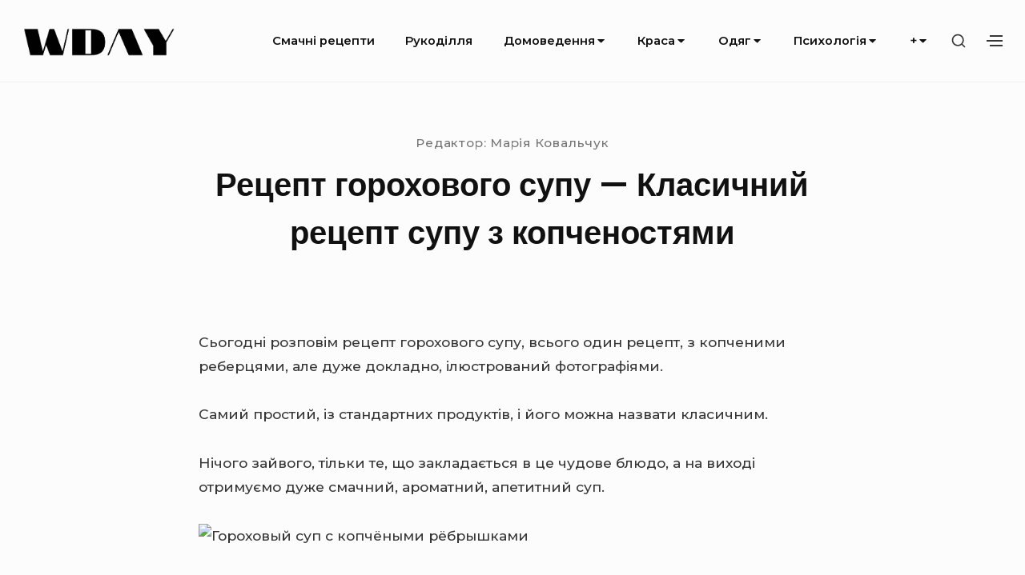

--- FILE ---
content_type: text/html; charset=utf-8
request_url: https://wday.com.ua/retsept-gorohovogo-supu-klasichnij-retsept-supu-z-kopchenostyami/
body_size: 10870
content:
<!DOCTYPE html>
<html class="no-js no-svg" lang="uk">
<head>
  <meta charset="UTF-8">
  <meta name="viewport" content="width=device-width, initial-scale=1">
  <link rel="profile" href="https://gmpg.org/xfn/11">
  <script>
  (function(html){html.className = html.className.replace(/\bno-js\b/,'js')})(document.documentElement);
  </script>
  <title>Рецепт горохового супу — Класичний рецепт супу з копченостями</title>
  <link rel='dns-prefetch' href='//fonts.googleapis.com'>
  <link rel='dns-prefetch' href='//s.w.org'>
  <link href='https://fonts.gstatic.com' crossorigin="" rel='preconnect'>
  <link rel='canonical' href='/retsept-gorohovogo-supu-klasichnij-retsept-supu-z-kopchenostyami/'>
  <link rel='stylesheet' id='wordpress-popular-posts-css-css' href='/wp-content/plugins/wordpress-popular-posts/assets/css/wpp.css?ver=6.3.2' type='text/css' media='all'>
  <link rel='stylesheet' id='bayleaf-style-css' href='/wp-content/themes/bayleaf/style.css?ver=1.4.9' type='text/css' media='all'>
  <style id='bayleaf-style-inline-css' type='text/css'>
  a,.social-navigation ul.nav-menu--social a:hover,.social-navigation ul.nav-menu--social a:focus,.site-navigation ul ul a:hover,.site-navigation ul ul a:focus,.comment-metadata a:hover,.comment-metadata a:focus,.comment-author a:hover,.comment-author a:focus,.woocommerce div.product .star-rating,.dp-categories a:hover,.dp-categories a:focus,ul.products .button,ul.products a.added_to_cart,.woocommerce-tabs .wc-tabs li a:hover,.woocommerce-tabs .wc-tabs li a:focus{ color:#5d84cc} a.button,button,input[type="button"],input[type="reset"],input[type="submit"],.fc-style .fc-buttons .fc-secondary:hover,.fc-style .fc-buttons .fc-secondary:focus,.ui-slider .ui-slider-range.ui-slider-range,.ui-slider .ui-slider-handle.ui-slider-handle,.ui-widget-content{ background-color:#5d84cc} a.button:hover,button:hover,input[type="button"]:hover,input[type="reset"]:hover,input[type="submit"]:hover,a.button:focus,button:focus,input[type="button"]:focus,input[type="reset"]:focus,input[type="submit"]:focus,.fc-style .fc-buttons .fc-secondary{ background-color:transparent;color:#5d84cc;border-color:#5d84cc} input[type="date"]:focus,input[type="time"]:focus,input[type="datetime-local"]:focus,input[type="week"]:focus,input[type="month"]:focus,input[type="text"]:focus,input[type="email"]:focus,input[type="url"]:focus,input[type="password"]:focus,input[type="search"]:focus,input[type="tel"]:focus,input[type="number"]:focus,textarea:focus,select:focus{ -webkit-box-shadow:inset 0 0 1px #5d84cc;box-shadow:inset 0 0 1px #5d84cc} .site-footer{ background-color:rgba( 93,132,204,0.05 )} a.button,button,input[type="button"],input[type="reset"],input[type="submit"],.bp-slider3-nav .is-selected.dp-slider-nav-title{ border-color:#5d84cc} @media only screen and (min-width:768px){ .fc-style.txt-light .fc-buttons .fc-primary,.fc-style.txt-light .fc-buttons .fc-secondary:hover,.fc-style.txt-light .fc-buttons .fc-secondary:focus{ color:#5d84cc} }
  </style>
  <link rel='stylesheet' id='bayleaf-fonts-css' href='https://fonts.googleapis.com/css?family=Montserrat%3A500%2C600%2C500italic%2C600italic%7CPoppins%3A400%2C600%2C400italic%2C600italic&#038;ver=1.4.9#038;subset=latin%2Clatin-ext' type='text/css' media='all'>
  <link rel='stylesheet' id='bayleaf_gutenberg_style-css' href='/wp-content/themes/bayleaf/add-on/gutenberg/assets/gutenberg.css?ver=1.4.9' type='text/css' media='all'>
  <link rel='stylesheet' id='jquery-lazyloadxt-spinner-css-css' href='/wp-content/plugins/a3-lazy-load/assets/css/jquery.lazyloadxt.spinner.css?ver=5.8.10' type='text/css' media='all'>
  <script type='application/json' id='wpp-json'>
  {"sampling_active":0,"sampling_rate":100,"ajax_url":"https:\/\/wday.com.ua\/wp-json\/wordpress-popular-posts\/v1\/popular-posts","api_url":"https:\/\/wday.com.ua\/wp-json\/wordpress-popular-posts","ID":13038,"token":"a88f83f40b","lang":0,"debug":0}
  </script>
  <script type='text/javascript' src='/wp-content/plugins/wordpress-popular-posts/assets/js/wpp.min.js?ver=6.3.2' id='wpp-js-js'></script>
  <script type='text/javascript' src='/wp-includes/js/jquery/jquery.min.js?ver=3.6.0' id='jquery-core-js'></script>
  <script type='text/javascript' src='/wp-includes/js/jquery/jquery-migrate.min.js?ver=3.3.2' id='jquery-migrate-js'></script>
  <style id="wpp-loading-animation-styles">
  @-webkit-keyframes bgslide{from{background-position-x:0}to{background-position-x:-200%}}@keyframes bgslide{from{background-position-x:0}to{background-position-x:-200%}}.wpp-widget-placeholder,.wpp-widget-block-placeholder,.wpp-shortcode-placeholder{margin:0 auto;width:60px;height:3px;background:#dd3737;background:linear-gradient(90deg,#dd3737 0%,#571313 10%,#dd3737 100%);background-size:200% auto;border-radius:3px;-webkit-animation:bgslide 1s infinite linear;animation:bgslide 1s infinite linear}
  </style>
  <meta name="keywords" content="">
  <meta name="description" content="Сьогодні розповім рецепт горохового супу, всього один рецепт, з копченими реберцями, але дуже докладно, ілюстрований фотографіями.Самий простий, із стандартних ...">
  <link rel="icon" href="/wp-content/uploads/2021/09/wday.png" sizes="32x32">
  <link rel="icon" href="/wp-content/uploads/2021/09/wday.png" sizes="192x192">
  <link rel="apple-touch-icon" href="/wp-content/uploads/2021/09/wday.png">
  <meta name="msapplication-TileImage" content="https://wday.com.ua/wp-content/uploads/2021/09/wday.png">
  <style type="text/css" id="wp-custom-css">
                        p {
    margin: 1.75rem 0;
  }



  .page-links {
        text-align:left;
  font-weight:800;
        font-size:25px;
  }
  .post-page-numbers{
        margin:5px;
  }               
  </style>
  <script async src="https://pagead2.googlesyndication.com/pagead/js/adsbygoogle.js?client=ca-pub-5814296153983413" crossorigin="anonymous"></script>
  <style>
  .u5038c62c3a40f5978cff5d29b4ca3434 { padding:0px; margin: 0; padding-top:1em!important; padding-bottom:1em!important; width:100%; display: block; font-weight:bold; background-color:inherit; border:0!important; border-left:4px solid inherit!important; text-decoration:none; } .u5038c62c3a40f5978cff5d29b4ca3434:active, .u5038c62c3a40f5978cff5d29b4ca3434:hover { opacity: 1; transition: opacity 250ms; webkit-transition: opacity 250ms; text-decoration:none; } .u5038c62c3a40f5978cff5d29b4ca3434 { transition: background-color 250ms; webkit-transition: background-color 250ms; opacity: 1; transition: opacity 250ms; webkit-transition: opacity 250ms; } .u5038c62c3a40f5978cff5d29b4ca3434 .ctaText { font-weight:bold; color:inherit; text-decoration:none; font-size: 16px; } .u5038c62c3a40f5978cff5d29b4ca3434 .postTitle { color:inherit; text-decoration: underline!important; font-size: 16px; } .u5038c62c3a40f5978cff5d29b4ca3434:hover .postTitle { text-decoration: underline!important; } 
  </style>
</head>
<body class="post-template-default single single-post postid-13038 single-format-standard wp-custom-logo singular-view no-sidebar">
  <header id="masthead" class="site-header">
    <a class="skip-link screen-reader-text" href="#content">Skip to content</a>
    <div class="header-items wrapper">
      <div class="site-branding">
        <a href="/" class="custom-logo-link" rel="home"><img width="493" height="120" src="/wp-content/uploads/2021/09/cropped-WDAY.COM_.UA_.png" class="custom-logo" alt="WDAY" srcset="/wp-content/uploads/2021/09/cropped-WDAY.COM_.UA_.png 493w, /wp-content/uploads/2021/09/cropped-WDAY.COM_.UA_-320x78.png 320w, /wp-content/uploads/2021/09/cropped-WDAY.COM_.UA_-450x110.png 450w" sizes="(max-width: 493px) 100vw, 493px"></a>
      </div><button aria-expanded="false" class="menu-toggle"><span class="bar"><span class="screen-reader-text">Site Navigation</span></span></button>
      <nav id="site-navigation" class="site-navigation" aria-label="Site Navigation">
        <h2 class="screen-reader-text">Site Navigation</h2>
        <div id="menu-container" class="menu-container">
          <ul id="primary-menu" class="nav-menu nav-menu--primary">
            <li id="menu-item-23158" class="menu-item menu-item-type-taxonomy menu-item-object-category current-post-ancestor current-menu-parent current-post-parent menu-item-23158">
              <a href="/category/smachni-retsepty/">Смачні рецепти</a>
            </li>
            <li id="menu-item-23156" class="menu-item menu-item-type-taxonomy menu-item-object-category menu-item-23156">
              <a href="/category/rukodillya/">Рукоділля</a>
            </li>
            <li id="menu-item-23148" class="menu-item menu-item-type-taxonomy menu-item-object-category menu-item-has-children menu-item-23148">
              <a href="/category/domovedennya/">Домоведення<svg class="icon icon-angle-down" aria-hidden="true" role="img" focusable="false">
              <use href="#icon-angle-down" xlink:href="#icon-angle-down"></use></svg></a><button aria-expanded="false" class="sub-menu-toggle"><span class="screen-reader-text">Submenu Toggle</span><svg class="icon icon-angle-down" aria-hidden="true" role="img" focusable="false">
              <use href="#icon-angle-down" xlink:href="#icon-angle-down"></use></svg><svg class="icon icon-angle-up" aria-hidden="true" role="img" focusable="false">
              <use href="#icon-angle-up" xlink:href="#icon-angle-up"></use></svg></button>
              <ul class="sub-menu">
                <li id="menu-item-23144" class="menu-item menu-item-type-taxonomy menu-item-object-category menu-item-23144">
                  <a href="/category/budivnitstvo-ta-remont/">Будівництво та ремонт</a>
                </li>
                <li id="menu-item-23157" class="menu-item menu-item-type-taxonomy menu-item-object-category menu-item-23157">
                  <a href="/category/sad-i-gorod/">Сад і город</a>
                </li>
                <li id="menu-item-23150" class="menu-item menu-item-type-taxonomy menu-item-object-category menu-item-23150">
                  <a href="/category/kviti/">Квіти</a>
                </li>
                <li id="menu-item-23154" class="menu-item menu-item-type-taxonomy menu-item-object-category menu-item-23154">
                  <a href="/category/poradi/">Поради</a>
                </li>
                <li id="menu-item-23161" class="menu-item menu-item-type-taxonomy menu-item-object-category menu-item-23161">
                  <a href="/category/tkanyny/">Тканини</a>
                </li>
                <li id="menu-item-23162" class="menu-item menu-item-type-taxonomy menu-item-object-category menu-item-23162">
                  <a href="/category/tsikave/">Цікаве</a>
                </li>
                <li id="menu-item-23152" class="menu-item menu-item-type-taxonomy menu-item-object-category menu-item-23152">
                  <a href="/category/materialy/">Матеріали</a>
                </li>
              </ul>
            </li>
            <li id="menu-item-23151" class="menu-item menu-item-type-taxonomy menu-item-object-category menu-item-has-children menu-item-23151">
              <a href="/category/krasa/">Краса<svg class="icon icon-angle-down" aria-hidden="true" role="img" focusable="false">
              <use href="#icon-angle-down" xlink:href="#icon-angle-down"></use></svg></a><button aria-expanded="false" class="sub-menu-toggle"><span class="screen-reader-text">Submenu Toggle</span><svg class="icon icon-angle-down" aria-hidden="true" role="img" focusable="false">
              <use href="#icon-angle-down" xlink:href="#icon-angle-down"></use></svg><svg class="icon icon-angle-up" aria-hidden="true" role="img" focusable="false">
              <use href="#icon-angle-up" xlink:href="#icon-angle-up"></use></svg></button>
              <ul class="sub-menu">
                <li id="menu-item-23146" class="menu-item menu-item-type-taxonomy menu-item-object-category menu-item-23146">
                  <a href="/category/diyeti-ta-shudnennya/">Дієти та схуднення</a>
                </li>
                <li id="menu-item-23143" class="menu-item menu-item-type-taxonomy menu-item-object-category menu-item-23143">
                  <a href="/category/bodi-fitnes/">Боді-фітнес</a>
                </li>
                <li id="menu-item-23149" class="menu-item menu-item-type-taxonomy menu-item-object-category menu-item-has-children menu-item-23149">
                  <a href="/category/zdorovya/">Здоров&#8217;я<svg class="icon icon-angle-down" aria-hidden="true" role="img" focusable="false">
                  <use href="#icon-angle-down" xlink:href="#icon-angle-down"></use></svg></a><button aria-expanded="false" class="sub-menu-toggle"><span class="screen-reader-text">Submenu Toggle</span><svg class="icon icon-angle-down" aria-hidden="true" role="img" focusable="false">
                  <use href="#icon-angle-down" xlink:href="#icon-angle-down"></use></svg><svg class="icon icon-angle-up" aria-hidden="true" role="img" focusable="false">
                  <use href="#icon-angle-up" xlink:href="#icon-angle-up"></use></svg></button>
                  <ul class="sub-menu">
                    <li id="menu-item-23159" class="menu-item menu-item-type-taxonomy menu-item-object-category menu-item-23159">
                      <a href="/category/sporpit-badi-as/">Спорпит-Бади-АС</a>
                    </li>
                  </ul>
                </li>
              </ul>
            </li>
            <li id="menu-item-23153" class="menu-item menu-item-type-taxonomy menu-item-object-category menu-item-has-children menu-item-23153">
              <a href="/category/ooddyayagg/">Одяг<svg class="icon icon-angle-down" aria-hidden="true" role="img" focusable="false">
              <use href="#icon-angle-down" xlink:href="#icon-angle-down"></use></svg></a><button aria-expanded="false" class="sub-menu-toggle"><span class="screen-reader-text">Submenu Toggle</span><svg class="icon icon-angle-down" aria-hidden="true" role="img" focusable="false">
              <use href="#icon-angle-down" xlink:href="#icon-angle-down"></use></svg><svg class="icon icon-angle-up" aria-hidden="true" role="img" focusable="false">
              <use href="#icon-angle-up" xlink:href="#icon-angle-up"></use></svg></button>
              <ul class="sub-menu">
                <li id="menu-item-23142" class="menu-item menu-item-type-taxonomy menu-item-object-category menu-item-23142">
                  <a href="/category/bilyzna/">Білизна</a>
                </li>
                <li id="menu-item-23145" class="menu-item menu-item-type-taxonomy menu-item-object-category menu-item-23145">
                  <a href="/category/vzuttya/">Взуття</a>
                </li>
                <li id="menu-item-23141" class="menu-item menu-item-type-taxonomy menu-item-object-category menu-item-23141">
                  <a href="/category/aksesuary/">Аксесуари</a>
                </li>
              </ul>
            </li>
            <li id="menu-item-23155" class="menu-item menu-item-type-taxonomy menu-item-object-category menu-item-has-children menu-item-23155">
              <a href="/category/psihologiya/">Психологія<svg class="icon icon-angle-down" aria-hidden="true" role="img" focusable="false">
              <use href="#icon-angle-down" xlink:href="#icon-angle-down"></use></svg></a><button aria-expanded="false" class="sub-menu-toggle"><span class="screen-reader-text">Submenu Toggle</span><svg class="icon icon-angle-down" aria-hidden="true" role="img" focusable="false">
              <use href="#icon-angle-down" xlink:href="#icon-angle-down"></use></svg><svg class="icon icon-angle-up" aria-hidden="true" role="img" focusable="false">
              <use href="#icon-angle-up" xlink:href="#icon-angle-up"></use></svg></button>
              <ul class="sub-menu">
                <li id="menu-item-23160" class="menu-item menu-item-type-taxonomy menu-item-object-category menu-item-23160">
                  <a href="/category/tvarini/">Тварини</a>
                </li>
                <li id="menu-item-23147" class="menu-item menu-item-type-taxonomy menu-item-object-category menu-item-has-children menu-item-23147">
                  <a href="/category/dim-simya-diti/">Дім, сім&#8217;я, діти<svg class="icon icon-angle-down" aria-hidden="true" role="img" focusable="false">
                  <use href="#icon-angle-down" xlink:href="#icon-angle-down"></use></svg></a><button aria-expanded="false" class="sub-menu-toggle"><span class="screen-reader-text">Submenu Toggle</span><svg class="icon icon-angle-down" aria-hidden="true" role="img" focusable="false">
                  <use href="#icon-angle-down" xlink:href="#icon-angle-down"></use></svg><svg class="icon icon-angle-up" aria-hidden="true" role="img" focusable="false">
                  <use href="#icon-angle-up" xlink:href="#icon-angle-up"></use></svg></button>
                  <ul class="sub-menu">
                    <li id="menu-item-23394" class="menu-item menu-item-type-taxonomy menu-item-object-category menu-item-23394">
                      <a href="/category/podarunky-ta-pryvitannya/">Подарунки та привітання</a>
                    </li>
                  </ul>
                </li>
              </ul>
            </li>
            <li id="menu-item-23406" class="menu-item menu-item-type-custom menu-item-object-custom menu-item-has-children menu-item-23406">
              <a href="#">+<svg class="icon icon-angle-down" aria-hidden="true" role="img" focusable="false">
              <use href="#icon-angle-down" xlink:href="#icon-angle-down"></use></svg></a><button aria-expanded="false" class="sub-menu-toggle"><span class="screen-reader-text">Submenu Toggle</span><svg class="icon icon-angle-down" aria-hidden="true" role="img" focusable="false">
              <use href="#icon-angle-down" xlink:href="#icon-angle-down"></use></svg><svg class="icon icon-angle-up" aria-hidden="true" role="img" focusable="false">
              <use href="#icon-angle-up" xlink:href="#icon-angle-up"></use></svg></button>
              <ul class="sub-menu">
                <li id="menu-item-23404" class="menu-item menu-item-type-post_type menu-item-object-page menu-item-23404">
                  <a href="/karta-bojovyh-dij/">Карта бойових дій</a>
                </li>
                <li id="menu-item-23405" class="menu-item menu-item-type-post_type menu-item-object-page menu-item-23405">
                  <a href="/karta-povitryanyh-tryvog-v-ukrayini/">Карта повітряних тривог в Україні</a>
                </li>
              </ul>
            </li>
          </ul>
        </div>
      </nav>
      <div class="header-widgets">
        <button class="search-toggle"><span class="screen-reader-text">Show secondary sidebar</span><svg class="icon icon-search" aria-hidden="true" role="img" focusable="false">
        <use href="#icon-search" xlink:href="#icon-search"></use></svg><svg class="icon icon-close" aria-hidden="true" role="img" focusable="false">
        <use href="#icon-close" xlink:href="#icon-close"></use></svg></button>
        <div id="header-search-wrapper" class="header-search-wrapper">
          <div class="header-search-container">
            <form method="get" class="search-form" action="https://wday.com.ua/">
              <label class="label-search"><span class="screen-reader-text">Search for:</span> <input type="search" class="search-field" placeholder="Search" value="" name="s" title="Search for:"></label> <button type="submit" class="search-submit"><svg class="icon icon-search" aria-hidden="true" role="img" focusable="false">
              <use href="#icon-search" xlink:href="#icon-search"></use></svg><span class="screen-reader-text">Search</span></button>
            </form>
          </div>
        </div><button class="action-toggle"><span class="bar"><span class="screen-reader-text">Show secondary sidebar</span></span></button>
        <div id="header-widget-area" class="header-widget-area">
          <aside id="header-widget-wrapper" class="header-widget-wrapper">
            <h2 class="screen-reader-text">Header Widget Wrapper</h2>
            <section id="wpp-2" class="widget popular-posts">
              <h3 class="widget-title"><span>Дивіться також</span></h3>
              <div class="wpp-widget-placeholder" data-widget-id="wpp-2"></div>
            </section>
          </aside>
        </div>
      </div>
    </div>
  </header>
  <div id="content" class="site-content wrapper">
    <div class="page-entry-header-main-title">
      <div class="page-entry-header-items">
        <div class="entry-meta">
          <div class="auth">
            Редактор: <span class="meta-author">Марія Ковальчук</span>
          </div>
        </div>
        <h1 class="entry-header-title">Рецепт горохового супу — Класичний рецепт супу з копченостями</h1>
      </div>
    </div>
    <div id="primary" class="content-area">
      <main id="main" class="site-main">
        <article id="post-13038" class="post-13038 post type-post status-publish format-standard has-post-thumbnail hentry category-smachni-retsepty entry">
          <div class="entry-main-content">
            <div class="entry-content">
              <p>Сьогодні розповім рецепт горохового супу, всього один рецепт, з копченими реберцями, але дуже докладно, ілюстрований фотографіями.</p>
              <p>Самий простий, із стандартних продуктів, і його можна назвати класичним.</p>
              <p>Нічого зайвого, тільки те, що закладається в це чудове блюдо, а на виході отримуємо дуже смачний, ароматний, апетитний суп.</p>
              <p><img class="lazy lazy-hidden" loading="lazy" title="Гороховый суп с копчёными рёбрышками" src="/wp-content/plugins/a3-lazy-load/assets/images/lazy_placeholder.gif" data-lazy-type="image" data-src="/wp-content/uploads/8yn9_11799.jpg" width="720" height="420"><noscript><img loading="lazy" title="Гороховый суп с копчёными рёбрышками" src="/wp-content/uploads/8yn9_11799.jpg" width="720" height="420"></noscript></p>
              <p>Я вже розповідав, як варити смачний гороховий суп і в додаток до тих рецептами, найпопулярніший і точно найсмачніший з копченими реберцями.</p>
              <p>У доповнення до нього хочу показати відео рецепт, як такий суп зварити в мультиварці, для тих, хто віддає перевагу готувати свої страви у цьому прекрасному кухонному помічнику</p>
              <h2>Детальний покроковий рецепт горохового супу з копченими реберцями</h2>
              <p><img class="lazy lazy-hidden" loading="lazy" title="Гороховый суп с копчёностями" src="/wp-content/plugins/a3-lazy-load/assets/images/lazy_placeholder.gif" data-lazy-type="image" data-src="/wp-content/uploads/8yn9_11806.jpg" width="720" height="420"><noscript><img loading="lazy" title="Гороховый суп с копчёностями" src="/wp-content/uploads/8yn9_11806.jpg" width="720" height="420"></noscript></p>
              <h3>Інгредієнти:</h3>
              <ul>
                <li>Морква — 2 шт.</li>
                <li>Цибуля — 1 шт.</li>
                <li>Картопля — 5 середніх</li>
                <li>Горох — 300 гр.</li>
                <li>Ребра — 500 гр.</li>
                <li>Сіль</li>
                <li>Перець</li>
                <li>Лавровий лист</li>
                <li>Зелень</li>
              </ul>
              <h3>Приготування:</h3>
              <p><img class="lazy lazy-hidden" loading="lazy" src="/wp-content/plugins/a3-lazy-load/assets/images/lazy_placeholder.gif" data-lazy-type="image" data-src="/wp-content/uploads/8yn9_11816.jpg" width="550" height="330"><noscript><img loading="lazy" src="/wp-content/uploads/8yn9_11816.jpg" width="550" height="330"></noscript></p>
              <p>Насамперед вибираємо горох, краще всього брати очищений, колотий на половинки, але можна використовувати і цілий</p>
              <p>Добре промиваємо і заливаємо холодною водою так, щоб рівень води був на 5 – 6 см вище, на 5 – 6 годин, а краще залишити його на ніч, тоді він буде краще розварюватися</p>
              <p><img class="lazy lazy-hidden" loading="lazy" src="/wp-content/plugins/a3-lazy-load/assets/images/lazy_placeholder.gif" data-lazy-type="image" data-src="/wp-content/uploads/8yn9_11822.jpg" width="550" height="330"><noscript><img loading="lazy" src="/wp-content/uploads/8yn9_11822.jpg" width="550" height="330"></noscript></p>
              <p>Набряклий горох добре промиваємо в прохолодній воді, даємо йому добре стекти</p>
              <p><img class="lazy lazy-hidden" loading="lazy" src="/wp-content/plugins/a3-lazy-load/assets/images/lazy_placeholder.gif" data-lazy-type="image" data-src="/wp-content/uploads/8yn9_11832.jpg" width="550" height="330"><noscript><img loading="lazy" src="/wp-content/uploads/8yn9_11832.jpg" width="550" height="330"></noscript></p>
              <p>Пересипаємо його в окремий посуд, він добре збільшився в розмірах, став досить м&#8217;яким</p>
              <p><img class="lazy lazy-hidden" loading="lazy" src="/wp-content/plugins/a3-lazy-load/assets/images/lazy_placeholder.gif" data-lazy-type="image" data-src="/wp-content/uploads/8yn9_11841.jpg" width="550" height="330"><noscript><img loading="lazy" src="/wp-content/uploads/8yn9_11841.jpg" width="550" height="330"></noscript></p>
              <p>Беремо 5-ти літрову каструлю, засипаємо в неї горох і відправляємо на вогонь варитися, в такому стані, він після закипання варитися буде близько 20 хвилин, поки воду не солимо, не забувайте періодично знімати з&#8217;являється піну, щоб суп був прозорим</p>
              <h4>Невеликий рада:</h4>
              <p>Якщо у вас немає часу, щоб замочити горох на 5 – 6 годин, потримайте його хоча б 1 годину у воді. А після того, як він закипить, додайте половину чайної ложки соди, щоб він швидше розварився, інакше вам доведеться дуже довго чекати</p>
              <div style="clear:both; margin-top:0em; margin-bottom:1em;">
                <a href="/samij-smachnij-salat-z-svinyachogo-movi-prosti-pokrokovi-retsepti/" target="_blank" rel="dofollow" class="u5038c62c3a40f5978cff5d29b4ca3434">
                <div style="padding-left:1em; padding-right:1em;">
                  <span class="ctaText">Дивіться також:</span>&nbsp; <span class="postTitle">Самий смачний салат з свинячого мови - прості покрокові рецепти</span>
                </div></a>
              </div>
              <p><img class="lazy lazy-hidden" loading="lazy" src="/wp-content/plugins/a3-lazy-load/assets/images/lazy_placeholder.gif" data-lazy-type="image" data-src="/wp-content/uploads/8yn9_11849.jpg" width="550" height="330"><noscript><img loading="lazy" src="/wp-content/uploads/8yn9_11849.jpg" width="550" height="330"></noscript></p>
              <p>Картоплю можна заздалегідь порізати кубиками і залити водою на час</p>
              <p><img class="lazy lazy-hidden" loading="lazy" src="/wp-content/plugins/a3-lazy-load/assets/images/lazy_placeholder.gif" data-lazy-type="image" data-src="/wp-content/uploads/8yn9_11858.jpg" width="550" height="330"><noscript><img loading="lazy" src="/wp-content/uploads/8yn9_11858.jpg" width="550" height="330"></noscript></p>
              <p>Цибулю нарізаємо тонкими четвертинками</p>
              <p><img class="lazy lazy-hidden" loading="lazy" src="/wp-content/plugins/a3-lazy-load/assets/images/lazy_placeholder.gif" data-lazy-type="image" data-src="/wp-content/uploads/8yn9_11867.jpg" width="550" height="330"><noscript><img loading="lazy" src="/wp-content/uploads/8yn9_11867.jpg" width="550" height="330"></noscript></p>
              <p>Точно так само ріжемо моркву</p>
              <p><img class="lazy lazy-hidden" loading="lazy" src="/wp-content/plugins/a3-lazy-load/assets/images/lazy_placeholder.gif" data-lazy-type="image" data-src="/wp-content/uploads/8yn9_11874.jpg" width="550" height="330"><noscript><img loading="lazy" src="/wp-content/uploads/8yn9_11874.jpg" width="550" height="330"></noscript></p>
              <p>Відправляємо цибулю в розігріте масло на сковороду і обсмажуємо до м&#8217;якості, смажити його до рум&#8217;яного кольору не потрібно</p>
              <p>На самому початку обсмажування, посипаємо його меленим чорним перцем, це посилить смак цибулі</p>
              <p><img class="lazy lazy-hidden" loading="lazy" src="/wp-content/plugins/a3-lazy-load/assets/images/lazy_placeholder.gif" data-lazy-type="image" data-src="/wp-content/uploads/8yn9_11880.jpg" width="550" height="330"><noscript><img loading="lazy" src="/wp-content/uploads/8yn9_11880.jpg" width="550" height="330"></noscript></p>
              <p>Додаємо моркву і обсмажуємо з цибулею до підлозі готовності моркви, масла для засмажки спочатку багато не наливайте, щоб морква не варилася в маслі, а злегка обсмажувалася</p>
              <p><img class="lazy lazy-hidden" loading="lazy" src="/wp-content/plugins/a3-lazy-load/assets/images/lazy_placeholder.gif" data-lazy-type="image" data-src="/wp-content/uploads/8yn9_11884.jpg" width="550" height="330"><noscript><img loading="lazy" src="/wp-content/uploads/8yn9_11884.jpg" width="550" height="330"></noscript></p>
              <p>Нарізаємо копчені реберця смужками, розрізаємо вздовж кістки і потім ріжемо ще раз уздовж шматочка</p>
              <p><img class="lazy lazy-hidden" loading="lazy" src="/wp-content/plugins/a3-lazy-load/assets/images/lazy_placeholder.gif" data-lazy-type="image" data-src="/wp-content/uploads/8yn9_11889.jpg" width="550" height="330"><noscript><img loading="lazy" src="/wp-content/uploads/8yn9_11889.jpg" width="550" height="330"></noscript></p>
              <p>Викладаємо їх на моркву і обсмажуємо з обох сторін, так щоб прожилки сала почали растапливаться</p>
              <p><img class="lazy lazy-hidden" loading="lazy" src="/wp-content/plugins/a3-lazy-load/assets/images/lazy_placeholder.gif" data-lazy-type="image" data-src="/wp-content/uploads/8yn9_11893.jpg" width="550" height="330"><noscript><img loading="lazy" src="/wp-content/uploads/8yn9_11893.jpg" width="550" height="330"></noscript></p>
              <p>Всю засмажку перемішуємо й даємо трохи потушиться</p>
              <p>У сварившийся горох відправляємо картоплю, солимо і кладемо лавровий лист і кілька горошин перцю</p>
              <p><img class="lazy lazy-hidden" loading="lazy" src="/wp-content/plugins/a3-lazy-load/assets/images/lazy_placeholder.gif" data-lazy-type="image" data-src="/wp-content/uploads/8yn9_11896.jpg" width="550" height="330"><noscript><img loading="lazy" src="/wp-content/uploads/8yn9_11896.jpg" width="550" height="330"></noscript></p>
              <p>Готуємо грінки, для цього беремо батон, бажано вчорашній, нарізаємо на тонкі шматки і їх ріжемо на невеликі кубики, зсипаємо на деко і відправляємо в духовку, щоб шматочки і злегка підсохли зазолотились</p>
              <p><img class="lazy lazy-hidden" loading="lazy" src="/wp-content/plugins/a3-lazy-load/assets/images/lazy_placeholder.gif" data-lazy-type="image" data-src="/wp-content/uploads/8yn9_11900.jpg" width="739" height="445"><noscript><img loading="lazy" src="/wp-content/uploads/8yn9_11900.jpg" width="739" height="445"></noscript></p>
              <p>Коли в супі картопля повністю звариться, закладаємо в нього засмажку з реберцями і даємо поваритися ще хвилин 10, щоб морква повністю приготувалася</p>
              <p><img class="lazy lazy-hidden" loading="lazy" src="/wp-content/plugins/a3-lazy-load/assets/images/lazy_placeholder.gif" data-lazy-type="image" data-src="/wp-content/uploads/8yn9_11904.jpg" width="550" height="330"><noscript><img loading="lazy" src="/wp-content/uploads/8yn9_11904.jpg" width="550" height="330"></noscript></p>
              <p>Готовий суп розливаємо по тарілках, зверху кладемо грінки і присипаємо подрібненим кропом</p>
              <h2>Гороховий суп з копченими реберцями в мультиварці на відео</h2>
              <p>&nbsp;<iframe class="lazy lazy-hidden" loading="lazy" data-lazy-type="iframe" data-src="https://www.youtube.com/embed/49kwSSVhnsw?&amp;rel=0" width="750" height="420" frameborder="" allowfullscreen="allowfullscreen"></iframe><noscript><iframe loading="lazy" src="https://www.youtube.com/embed/49kwSSVhnsw?&amp;rel=0" width="750" height="420" frameborder="" allowfullscreen="allowfullscreen"></iframe></noscript></p>
            </div>
            <div class="entry-footer">
              <span class="meta-categories"></span>
            </div>
          </div>
        </article>
      </main>
    </div>
  </div>
  <div class="entry-related-posts">
    <div class="wrapper">
      <h3 class="related-posts-title">Дивіться також:</h3>
    </div>
    <div class="bl-related-posts dp-wrapper grid-view1 index-view flex-wrapper dp-grid">
      <div class="dp-entry entry fw-tab-6 fw-tabr-4">
        <div class="entry-index-wrapper">
          <div class="dp-featured-content">
            <a href="/farshirovani-mlinci-z-miasom-kyrki-recept-nachinki-v-skovorodi/" class="post-permalink"><span class="screen-reader-text">Фаршировані млинці з м&#8217;ясом курки — рецепт начинки в сковороді</span></a>
            <div class="dp-thumbnail">
              <img width="700" height="390" src="/wp-content/plugins/a3-lazy-load/assets/images/lazy_placeholder.gif" data-lazy-type="image" data-src="/wp-content/uploads/2020/02/5bd14eacc7c056883ab2f91049a3998c.jpg" class="lazy lazy-hidden attachment-bayleaf-medium size-bayleaf-medium wp-post-image" alt="" loading="lazy"><noscript><img width="700" height="390" src="/wp-content/uploads/2020/02/5bd14eacc7c056883ab2f91049a3998c.jpg" class="attachment-bayleaf-medium size-bayleaf-medium wp-post-image" alt="" loading="lazy"></noscript>
            </div>
          </div>
          <div class="sub-entry">
            <h2 class="dp-title"><a class="dp-title-link" href="/farshirovani-mlinci-z-miasom-kyrki-recept-nachinki-v-skovorodi/" rel="bookmark">Фаршировані млинці з м&#8217;ясом курки — рецепт начинки в сковороді</a></h2>
          </div>
        </div>
      </div>
      <div class="dp-entry entry fw-tab-6 fw-tabr-4">
        <div class="entry-index-wrapper">
          <div class="dp-featured-content">
            <a href="/prosti-retsepti-supiv-z-myasa-shhodnya-z-foto/" class="post-permalink"><span class="screen-reader-text">Прості рецепти супів з мяса щодня з фото.</span></a>
            <div class="dp-thumbnail">
              <img width="720" height="360" src="/wp-content/plugins/a3-lazy-load/assets/images/lazy_placeholder.gif" data-lazy-type="image" data-src="/wp-content/uploads/8yn9_18472.jpg" class="lazy lazy-hidden attachment-bayleaf-medium size-bayleaf-medium wp-post-image" alt="" loading="lazy" srcset="" data-srcset="/wp-content/uploads/8yn9_18472.jpg 800w, /wp-content/uploads/8yn9_18472-768x384.jpg 768w" sizes="(max-width: 720px) 100vw, 720px"><noscript><img width="720" height="360" src="/wp-content/uploads/8yn9_18472.jpg" class="attachment-bayleaf-medium size-bayleaf-medium wp-post-image" alt="" loading="lazy" srcset="/wp-content/uploads/8yn9_18472.jpg 800w, /wp-content/uploads/8yn9_18472-768x384.jpg 768w" sizes="(max-width: 720px) 100vw, 720px"></noscript>
            </div>
          </div>
          <div class="sub-entry">
            <h2 class="dp-title"><a class="dp-title-link" href="/prosti-retsepti-supiv-z-myasa-shhodnya-z-foto/" rel="bookmark">Прості рецепти супів з мяса щодня з фото.</a></h2>
          </div>
        </div>
      </div>
      <div class="dp-entry entry fw-tab-6 fw-tabr-4">
        <div class="entry-index-wrapper">
          <div class="dp-featured-content">
            <a href="/yak-prigotuvati-klasichnij-salat-tsezar-poradi-yak-zrobiti-salati-po-prostih-pokrokovih-retseptam/" class="post-permalink"><span class="screen-reader-text">Як приготувати класичний салат Цезар. Поради як зробити салати по простих покрокових рецептам</span></a>
            <div class="dp-thumbnail">
              <img width="720" height="430" src="/wp-content/plugins/a3-lazy-load/assets/images/lazy_placeholder.gif" data-lazy-type="image" data-src="/wp-content/uploads/8yn9_16112.jpg" class="lazy lazy-hidden attachment-bayleaf-medium size-bayleaf-medium wp-post-image" alt="" loading="lazy"><noscript><img width="720" height="430" src="/wp-content/uploads/8yn9_16112.jpg" class="attachment-bayleaf-medium size-bayleaf-medium wp-post-image" alt="" loading="lazy"></noscript>
            </div>
          </div>
          <div class="sub-entry">
            <h2 class="dp-title"><a class="dp-title-link" href="/yak-prigotuvati-klasichnij-salat-tsezar-poradi-yak-zrobiti-salati-po-prostih-pokrokovih-retseptam/" rel="bookmark">Як приготувати класичний салат Цезар. Поради як зробити салати по простих покрокових рецептам</a></h2>
          </div>
        </div>
      </div>
      <div class="dp-entry entry fw-tab-6 fw-tabr-4">
        <div class="entry-index-wrapper">
          <div class="dp-featured-content">
            <a href="/yak-prigotuvati-tefteli-z-farshu-z-risom-z-smachnoyu-pidlivoyu-na-skovorodi-i-v-duhovtsi/" class="post-permalink"><span class="screen-reader-text">Як приготувати тефтелі з фаршу з рисом, з смачною підливою на сковороді і в духовці</span></a>
            <div class="dp-thumbnail">
              <img width="720" height="413" src="/wp-content/plugins/a3-lazy-load/assets/images/lazy_placeholder.gif" data-lazy-type="image" data-src="/wp-content/uploads/8yn9_17223.jpg" class="lazy lazy-hidden attachment-bayleaf-medium size-bayleaf-medium wp-post-image" alt="" loading="lazy"><noscript><img width="720" height="413" src="/wp-content/uploads/8yn9_17223.jpg" class="attachment-bayleaf-medium size-bayleaf-medium wp-post-image" alt="" loading="lazy"></noscript>
            </div>
          </div>
          <div class="sub-entry">
            <h2 class="dp-title"><a class="dp-title-link" href="/yak-prigotuvati-tefteli-z-farshu-z-risom-z-smachnoyu-pidlivoyu-na-skovorodi-i-v-duhovtsi/" rel="bookmark">Як приготувати тефтелі з фаршу з рисом, з смачною підливою на сковороді і в духовці</a></h2>
          </div>
        </div>
      </div>
      <div class="dp-entry entry fw-tab-6 fw-tabr-4">
        <div class="entry-index-wrapper">
          <div class="dp-featured-content">
            <a href="/marinad-dlya-shashliku-45-retseptiv-smachnih-marinadiv-dlya-sokovitih-i-myakih-shashlikiv/" class="post-permalink"><span class="screen-reader-text">Маринад для шашлику — 45 рецептів смачних маринадів для соковитих і мяких шашликів</span></a>
            <div class="dp-thumbnail">
              <img width="720" height="420" src="/wp-content/plugins/a3-lazy-load/assets/images/lazy_placeholder.gif" data-lazy-type="image" data-src="/wp-content/uploads/8yn9_12775.jpg" class="lazy lazy-hidden attachment-bayleaf-medium size-bayleaf-medium wp-post-image" alt="" loading="lazy"><noscript><img width="720" height="420" src="/wp-content/uploads/8yn9_12775.jpg" class="attachment-bayleaf-medium size-bayleaf-medium wp-post-image" alt="" loading="lazy"></noscript>
            </div>
          </div>
          <div class="sub-entry">
            <h2 class="dp-title"><a class="dp-title-link" href="/marinad-dlya-shashliku-45-retseptiv-smachnih-marinadiv-dlya-sokovitih-i-myakih-shashlikiv/" rel="bookmark">Маринад для шашлику — 45 рецептів смачних маринадів для соковитих і мяких шашликів</a></h2>
          </div>
        </div>
      </div>
      <div class="dp-entry entry fw-tab-6 fw-tabr-4">
        <div class="entry-index-wrapper">
          <div class="dp-featured-content">
            <a href="/shashlik-z-baranini-8-krashhih-retseptiv-shashliku-z-baranini/" class="post-permalink"><span class="screen-reader-text">Шашлик з баранини. 8 кращих рецептів шашлику з баранини</span></a>
            <div class="dp-thumbnail">
              <img width="720" height="420" src="/wp-content/plugins/a3-lazy-load/assets/images/lazy_placeholder.gif" data-lazy-type="image" data-src="/wp-content/uploads/8yn9_12792.jpg" class="lazy lazy-hidden attachment-bayleaf-medium size-bayleaf-medium wp-post-image" alt="" loading="lazy"><noscript><img width="720" height="420" src="/wp-content/uploads/8yn9_12792.jpg" class="attachment-bayleaf-medium size-bayleaf-medium wp-post-image" alt="" loading="lazy"></noscript>
            </div>
          </div>
          <div class="sub-entry">
            <h2 class="dp-title"><a class="dp-title-link" href="/shashlik-z-baranini-8-krashhih-retseptiv-shashliku-z-baranini/" rel="bookmark">Шашлик з баранини. 8 кращих рецептів шашлику з баранини</a></h2>
          </div>
        </div>
      </div>
      <div class="dp-entry entry fw-tab-6 fw-tabr-4">
        <div class="entry-index-wrapper">
          <div class="dp-featured-content">
            <a href="/yak-zrobiti-samogon-na-pshenitsi-retsepti-bragi-v-domashnih-umovah/" class="post-permalink"><span class="screen-reader-text">Як зробити самогон на пшениці, рецепти браги в домашніх умовах</span></a>
            <div class="dp-thumbnail">
              <img width="640" height="480" src="/wp-content/plugins/a3-lazy-load/assets/images/lazy_placeholder.gif" data-lazy-type="image" data-src="/wp-content/uploads/8yn9_1440.jpg" class="lazy lazy-hidden attachment-bayleaf-medium size-bayleaf-medium wp-post-image" alt="" loading="lazy" srcset="" data-srcset="/wp-content/uploads/8yn9_1440.jpg 640w, /wp-content/uploads/8yn9_1440-320x240.jpg 320w, /wp-content/uploads/8yn9_1440-100x75.jpg 100w" sizes="(max-width: 640px) 100vw, 640px"><noscript><img width="640" height="480" src="/wp-content/uploads/8yn9_1440.jpg" class="attachment-bayleaf-medium size-bayleaf-medium wp-post-image" alt="" loading="lazy" srcset="/wp-content/uploads/8yn9_1440.jpg 640w, /wp-content/uploads/8yn9_1440-320x240.jpg 320w, /wp-content/uploads/8yn9_1440-100x75.jpg 100w" sizes="(max-width: 640px) 100vw, 640px"></noscript>
            </div>
          </div>
          <div class="sub-entry">
            <h2 class="dp-title"><a class="dp-title-link" href="/yak-zrobiti-samogon-na-pshenitsi-retsepti-bragi-v-domashnih-umovah/" rel="bookmark">Як зробити самогон на пшениці, рецепти браги в домашніх умовах</a></h2>
          </div>
        </div>
      </div>
      <div class="dp-entry entry fw-tab-6 fw-tabr-4">
        <div class="entry-index-wrapper">
          <div class="dp-featured-content">
            <a href="/retsept-malosolnih-ogirkiv-v-mineralnij-vodi-smachni-hrustki/" class="post-permalink"><span class="screen-reader-text">Рецепт малосольних огірків в мінеральній воді, смачні хрусткі</span></a>
            <div class="dp-thumbnail">
              <img width="720" height="420" src="/wp-content/plugins/a3-lazy-load/assets/images/lazy_placeholder.gif" data-lazy-type="image" data-src="/wp-content/uploads/8yn9_3219.jpg" class="lazy lazy-hidden attachment-bayleaf-medium size-bayleaf-medium wp-post-image" alt="" loading="lazy"><noscript><img width="720" height="420" src="/wp-content/uploads/8yn9_3219.jpg" class="attachment-bayleaf-medium size-bayleaf-medium wp-post-image" alt="" loading="lazy"></noscript>
            </div>
          </div>
          <div class="sub-entry">
            <h2 class="dp-title"><a class="dp-title-link" href="/retsept-malosolnih-ogirkiv-v-mineralnij-vodi-smachni-hrustki/" rel="bookmark">Рецепт малосольних огірків в мінеральній воді, смачні хрусткі</a></h2>
          </div>
        </div>
      </div>
      <div class="dp-entry entry fw-tab-6 fw-tabr-4">
        <div class="entry-index-wrapper">
          <div class="dp-featured-content">
            <a href="/prosti-retsepti-kompotu-z-chervonoyi-smorodini-na-3-litrovu-banku/" class="post-permalink"><span class="screen-reader-text">Прості рецепти компоту з червоної смородини на 3 літрову банку</span></a>
            <div class="dp-thumbnail">
              <img width="700" height="400" src="/wp-content/plugins/a3-lazy-load/assets/images/lazy_placeholder.gif" data-lazy-type="image" data-src="/wp-content/uploads/8yn9_3275.jpg" class="lazy lazy-hidden attachment-bayleaf-medium size-bayleaf-medium wp-post-image" alt="" loading="lazy"><noscript><img width="700" height="400" src="/wp-content/uploads/8yn9_3275.jpg" class="attachment-bayleaf-medium size-bayleaf-medium wp-post-image" alt="" loading="lazy"></noscript>
            </div>
          </div>
          <div class="sub-entry">
            <h2 class="dp-title"><a class="dp-title-link" href="/prosti-retsepti-kompotu-z-chervonoyi-smorodini-na-3-litrovu-banku/" rel="bookmark">Прості рецепти компоту з червоної смородини на 3 літрову банку</a></h2>
          </div>
        </div>
      </div>
      <div class="dp-entry entry fw-tab-6 fw-tabr-4">
        <div class="entry-index-wrapper">
          <div class="dp-featured-content">
            <a href="/retsepti-prigotuvannya-chervonogo-borshhu-z-tushonkoyu-buryakom-kapustoyu/" class="post-permalink"><span class="screen-reader-text">Рецепти приготування червоного борщу з тушонкою, буряком, капустою</span></a>
            <div class="dp-thumbnail"></div>
          </div>
          <div class="sub-entry">
            <h2 class="dp-title"><a class="dp-title-link" href="/retsepti-prigotuvannya-chervonogo-borshhu-z-tushonkoyu-buryakom-kapustoyu/" rel="bookmark">Рецепти приготування червоного борщу з тушонкою, буряком, капустою</a></h2>
          </div>
        </div>
      </div>
      <div class="dp-entry entry fw-tab-6 fw-tabr-4">
        <div class="entry-index-wrapper">
          <div class="dp-featured-content">
            <a href="/polba-shho-tse-za-krupa-yak-gotuvati-retsepti-yiyi-korist-i-shkoda/" class="post-permalink"><span class="screen-reader-text">Полба — що це за крупа, як готувати, рецепти, її користь і шкода</span></a>
            <div class="dp-thumbnail"></div>
          </div>
          <div class="sub-entry">
            <h2 class="dp-title"><a class="dp-title-link" href="/polba-shho-tse-za-krupa-yak-gotuvati-retsepti-yiyi-korist-i-shkoda/" rel="bookmark">Полба — що це за крупа, як готувати, рецепти, її користь і шкода</a></h2>
          </div>
        </div>
      </div>
      <div class="dp-entry entry fw-tab-6 fw-tabr-4">
        <div class="entry-index-wrapper">
          <div class="dp-featured-content">
            <a href="/varennya-z-abrikosiv-bez-kistochok-na-zimu-retsepti-smachnogo-varennya/" class="post-permalink"><span class="screen-reader-text">Варення з абрикосів без кісточок на зиму, рецепти смачного варення</span></a>
            <div class="dp-thumbnail">
              <img width="720" height="420" src="/wp-content/plugins/a3-lazy-load/assets/images/lazy_placeholder.gif" data-lazy-type="image" data-src="/wp-content/uploads/8yn9_2828.jpg" class="lazy lazy-hidden attachment-bayleaf-medium size-bayleaf-medium wp-post-image" alt="" loading="lazy"><noscript><img width="720" height="420" src="/wp-content/uploads/8yn9_2828.jpg" class="attachment-bayleaf-medium size-bayleaf-medium wp-post-image" alt="" loading="lazy"></noscript>
            </div>
          </div>
          <div class="sub-entry">
            <h2 class="dp-title"><a class="dp-title-link" href="/varennya-z-abrikosiv-bez-kistochok-na-zimu-retsepti-smachnogo-varennya/" rel="bookmark">Варення з абрикосів без кісточок на зиму, рецепти смачного варення</a></h2>
          </div>
        </div>
      </div>
    </div>
  </div>
  <footer id="colophon" class="site-footer">
    <div class="footer-items wrapper">
      <div class="footer-text">
        WDAY &copy; 2024 | <a href="pro-sajt/">Про сайт</a>
      </div>
    </div><button class="scrl-to-top"><svg class="icon icon-arrow-up" aria-hidden="true" role="img" focusable="false">
    <use href="#icon-arrow-up" xlink:href="#icon-arrow-up"></use></svg><span class="screen-reader-text">Scroll to top of the page</span></button>
  </footer>
  <script type='text/javascript' id='bayleaf-scripts-js-extra'>
  /* <![CDATA[ */
  var bayleafScreenReaderText = {"menu":"primary-menu"};
  /* ]]> */
  </script>
  <script type='text/javascript' src='/wp-content/themes/bayleaf/scripts.js?ver=1.4.9' id='bayleaf-scripts-js'></script>
  <script type='text/javascript' id='jquery-lazyloadxt-js-extra'>


  /* <![CDATA[ */
  var a3_lazyload_params = {"apply_images":"1","apply_videos":"1"};
  /* ]]> */
  </script>
  <script type='text/javascript' src='/wp-content/plugins/a3-lazy-load/assets/js/jquery.lazyloadxt.extra.min.js?ver=2.7.0' id='jquery-lazyloadxt-js'></script>
  <script type='text/javascript' src='/wp-content/plugins/a3-lazy-load/assets/js/jquery.lazyloadxt.srcset.min.js?ver=2.7.0' id='jquery-lazyloadxt-srcset-js'></script>
  <script type='text/javascript' id='jquery-lazyloadxt-extend-js-extra'>


  /* <![CDATA[ */
  var a3_lazyload_extend_params = {"edgeY":"0","horizontal_container_classnames":""};
  /* ]]> */
  </script>
  <script type='text/javascript' src='/wp-content/plugins/a3-lazy-load/assets/js/jquery.lazyloadxt.extend.js?ver=2.7.0' id='jquery-lazyloadxt-extend-js'></script><svg style="position: absolute; width: 0; height: 0; overflow: hidden;" version="1.1" xmlns="http://www.w3.org/2000/svg" xmlns:xlink="http://www.w3.org/1999/xlink">
  <defs>
    <symbol id="icon-angle-down" viewbox="0 0 18 32">
      <path class="path1" d="M18.286 12.571c0 0.304-0.125 0.589-0.339 0.804l-8 8c-0.214 0.214-0.5 0.339-0.804 0.339s-0.589-0.125-0.804-0.339l-8-8c-0.214-0.214-0.339-0.5-0.339-0.804 0-0.625 0.518-1.143 1.143-1.143h16c0.625 0 1.143 0.518 1.143 1.143z"></path>
    </symbol>
    <symbol id="icon-angle-up" viewbox="0 0 16 28">
      <path d="M16 19c0 0.547-0.453 1-1 1h-14c-0.547 0-1-0.453-1-1 0-0.266 0.109-0.516 0.297-0.703l7-7c0.187-0.187 0.438-0.297 0.703-0.297s0.516 0.109 0.703 0.297l7 7c0.187 0.187 0.297 0.438 0.297 0.703z"></path>
    </symbol>
    <symbol id="icon-search" viewbox="0 0 32 32">
      <path d="M21.388 21.141c-0.045 0.035-0.089 0.073-0.132 0.116s-0.080 0.085-0.116 0.132c-1.677 1.617-3.959 2.611-6.473 2.611-2.577 0-4.909-1.043-6.6-2.733s-2.733-4.023-2.733-6.6 1.043-4.909 2.733-6.6 4.023-2.733 6.6-2.733 4.909 1.043 6.6 2.733 2.733 4.023 2.733 6.6c0 2.515-0.993 4.796-2.612 6.475zM28.943 27.057l-4.9-4.9c1.641-2.053 2.624-4.657 2.624-7.491 0-3.313-1.344-6.315-3.515-8.485s-5.172-3.515-8.485-3.515-6.315 1.344-8.485 3.515-3.515 5.172-3.515 8.485 1.344 6.315 3.515 8.485 5.172 3.515 8.485 3.515c2.833 0 5.437-0.983 7.491-2.624l4.9 4.9c0.521 0.521 1.365 0.521 1.885 0s0.521-1.365 0-1.885z"></path>
    </symbol>
    <symbol id="icon-close" viewbox="0 0 32 32">
      <path class="path1" d="M17.867 16l7.067-7.067c0.533-0.533 0.533-1.333 0-1.867s-1.333-0.533-1.867 0l-7.067 7.067-7.067-7.067c-0.533-0.533-1.333-0.533-1.867 0s-0.533 1.333 0 1.867l7.067 7.067-7.067 7.067c-0.533 0.533-0.533 1.333 0 1.867 0.267 0.267 0.533 0.4 0.933 0.4s0.667-0.133 0.933-0.4l7.067-7.067 7.067 7.067c0.267 0.267 0.667 0.4 0.933 0.4s0.667-0.133 0.933-0.4c0.533-0.533 0.533-1.333 0-1.867l-7.067-7.067z"></path>
    </symbol>
    <symbol id="icon-arrow-up" viewbox="0 0 32 32">
      <path d="M30.054 23.768l-2.964 2.946c-0.446 0.446-1.161 0.446-1.607 0l-9.482-9.482-9.482 9.482c-0.446 0.446-1.161 0.446-1.607 0l-2.964-2.946c-0.446-0.446-0.446-1.179 0-1.625l13.25-13.232c0.446-0.446 1.161-0.446 1.607 0l13.25 13.232c0.446 0.446 0.446 1.179 0 1.625z"></path>
    </symbol>
  </defs></svg> <noscript><a href="/" target="_blank"></a></noscript>
<script defer src="https://static.cloudflareinsights.com/beacon.min.js/vcd15cbe7772f49c399c6a5babf22c1241717689176015" integrity="sha512-ZpsOmlRQV6y907TI0dKBHq9Md29nnaEIPlkf84rnaERnq6zvWvPUqr2ft8M1aS28oN72PdrCzSjY4U6VaAw1EQ==" data-cf-beacon='{"version":"2024.11.0","token":"6a0d5a97c4ad4b16b5c215f7492f06cf","r":1,"server_timing":{"name":{"cfCacheStatus":true,"cfEdge":true,"cfExtPri":true,"cfL4":true,"cfOrigin":true,"cfSpeedBrain":true},"location_startswith":null}}' crossorigin="anonymous"></script>
</body>
</html>


--- FILE ---
content_type: text/html; charset=utf-8
request_url: https://www.google.com/recaptcha/api2/aframe
body_size: 266
content:
<!DOCTYPE HTML><html><head><meta http-equiv="content-type" content="text/html; charset=UTF-8"></head><body><script nonce="9MKik0jSs-OSJudT1ReaCQ">/** Anti-fraud and anti-abuse applications only. See google.com/recaptcha */ try{var clients={'sodar':'https://pagead2.googlesyndication.com/pagead/sodar?'};window.addEventListener("message",function(a){try{if(a.source===window.parent){var b=JSON.parse(a.data);var c=clients[b['id']];if(c){var d=document.createElement('img');d.src=c+b['params']+'&rc='+(localStorage.getItem("rc::a")?sessionStorage.getItem("rc::b"):"");window.document.body.appendChild(d);sessionStorage.setItem("rc::e",parseInt(sessionStorage.getItem("rc::e")||0)+1);localStorage.setItem("rc::h",'1769907680063');}}}catch(b){}});window.parent.postMessage("_grecaptcha_ready", "*");}catch(b){}</script></body></html>